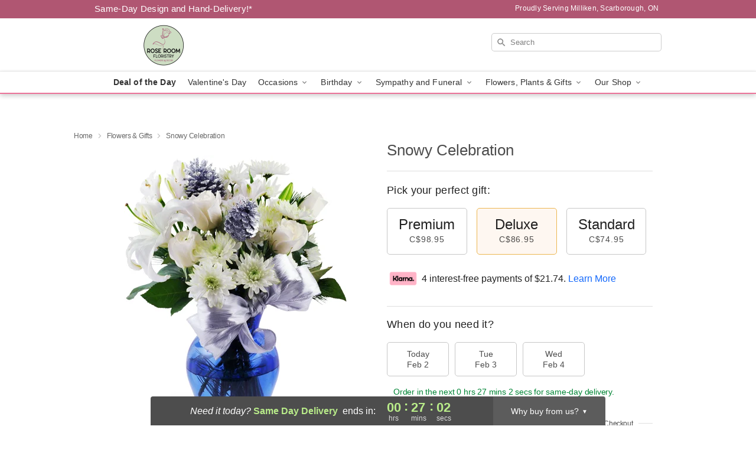

--- FILE ---
content_type: text/html; charset=UTF-8
request_url: https://www.roseroomflowers.com/storefronts/datesClosed?fcplus=0
body_size: 782
content:
{"no_delivery_dates":[],"no_pickup_dates":["2026-02-01","2026-02-02","2026-02-03","2026-02-04","2026-02-05","2026-02-06","2026-02-07","2026-02-08","2026-02-09","2026-02-10","2026-02-11","2026-02-12","2026-02-13","2026-02-14","2026-02-15","2026-02-16","2026-02-17","2026-02-18","2026-02-19","2026-02-20","2026-02-21","2026-02-22","2026-02-23","2026-02-24","2026-02-25","2026-02-26","2026-02-27","2026-02-28","2026-03-01","2026-03-02","2026-03-03","2026-03-04","2026-03-05","2026-03-06","2026-03-07","2026-03-08","2026-03-09","2026-03-10","2026-03-11","2026-03-12","2026-03-13","2026-03-14","2026-03-15","2026-03-16","2026-03-17","2026-03-18","2026-03-19","2026-03-20","2026-03-21","2026-03-22","2026-03-23","2026-03-24","2026-03-25","2026-03-26","2026-03-27","2026-03-28","2026-03-29","2026-03-30","2026-03-31","2026-04-01","2026-04-02","2026-04-03","2026-04-04","2026-04-05","2026-04-06","2026-04-07","2026-04-08","2026-04-09","2026-04-10","2026-04-11","2026-04-12","2026-04-13","2026-04-14","2026-04-15","2026-04-16","2026-04-17","2026-04-18","2026-04-19","2026-04-20","2026-04-21","2026-04-22","2026-04-23","2026-04-24","2026-04-25","2026-04-26","2026-04-27","2026-04-28","2026-04-29","2026-04-30","2026-05-01","2026-05-02","2026-05-03","2026-05-04","2026-05-05","2026-05-06","2026-05-07","2026-05-08","2026-05-09","2026-05-10","2026-05-11","2026-05-12","2026-05-13","2026-05-14","2026-05-15","2026-05-16","2026-05-17","2026-05-18","2026-05-19","2026-05-20","2026-05-21","2026-05-22","2026-05-23","2026-05-24","2026-05-25","2026-05-26","2026-05-27","2026-05-28","2026-05-29","2026-05-30"],"delivery_cutoff_difference":{"y":0,"m":0,"d":0,"h":0,"i":27,"s":5,"f":0.4307,"weekday":0,"weekday_behavior":0,"first_last_day_of":0,"invert":1,"days":0,"special_type":0,"special_amount":0,"have_weekday_relative":0,"have_special_relative":0},"pickup_cutoff_difference":{"y":0,"m":0,"d":0,"h":0,"i":57,"s":5,"f":0.4307,"weekday":0,"weekday_behavior":0,"first_last_day_of":0,"invert":1,"days":0,"special_type":0,"special_amount":0,"have_weekday_relative":0,"have_special_relative":0},"pickup_cutoff":"3:30 PM EDT","delivery_cutoff":"3:00 PM EDT","delivery_today":true,"pickup_today":false,"pickup_disabled":true,"delivery_disabled":false,"delivery_cutoff_diff_next":{"y":0,"m":0,"d":1,"h":0,"i":27,"s":5,"f":0.425765,"weekday":0,"weekday_behavior":0,"first_last_day_of":0,"invert":1,"days":1,"special_type":0,"special_amount":0,"have_weekday_relative":0,"have_special_relative":0},"delivery_next_100hr":true}